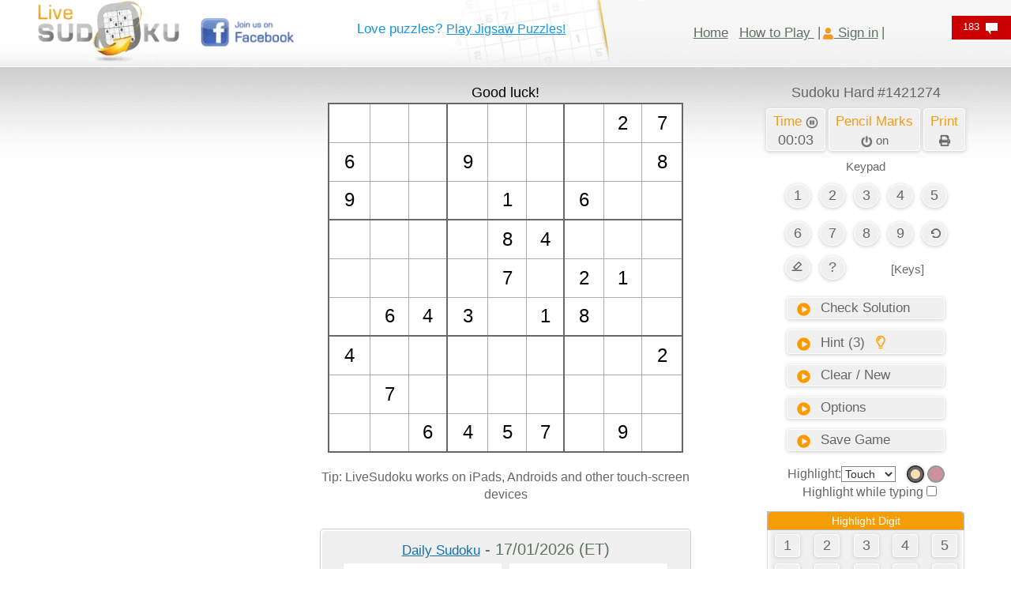

--- FILE ---
content_type: text/html; charset=utf-8
request_url: https://www.google.com/recaptcha/api2/aframe
body_size: 267
content:
<!DOCTYPE HTML><html><head><meta http-equiv="content-type" content="text/html; charset=UTF-8"></head><body><script nonce="aUkIXLIjV2dydjUbDoFiJA">/** Anti-fraud and anti-abuse applications only. See google.com/recaptcha */ try{var clients={'sodar':'https://pagead2.googlesyndication.com/pagead/sodar?'};window.addEventListener("message",function(a){try{if(a.source===window.parent){var b=JSON.parse(a.data);var c=clients[b['id']];if(c){var d=document.createElement('img');d.src=c+b['params']+'&rc='+(localStorage.getItem("rc::a")?sessionStorage.getItem("rc::b"):"");window.document.body.appendChild(d);sessionStorage.setItem("rc::e",parseInt(sessionStorage.getItem("rc::e")||0)+1);localStorage.setItem("rc::h",'1768680081899');}}}catch(b){}});window.parent.postMessage("_grecaptcha_ready", "*");}catch(b){}</script></body></html>